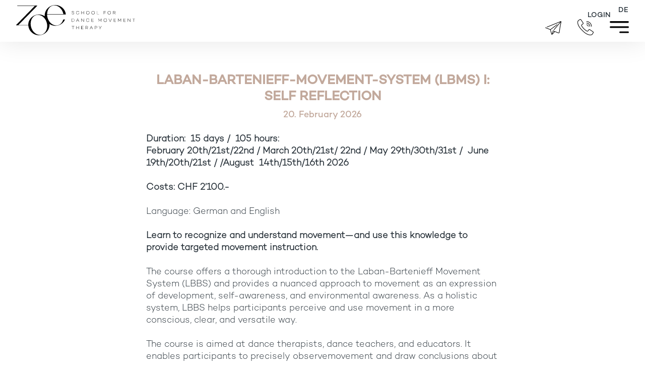

--- FILE ---
content_type: text/html; charset=UTF-8
request_url: https://www.zoeschool.ch/en/kurse/selbstreflektion-embodied-anatomy/
body_size: 15308
content:
<!DOCTYPE html>
<html lang="en-US">
<head>
<meta charset="UTF-8" />
<meta name="viewport" content="width=device-width" />
<link rel="apple-touch-icon" sizes="180x180" href="/apple-touch-icon.png">
<link rel="icon" type="image/png" sizes="32x32" href="/favicon-32x32.png">
<link rel="icon" type="image/png" sizes="16x16" href="/favicon-16x16.png">
<link rel="manifest" href="/site.webmanifest">
<link rel="mask-icon" href="/safari-pinned-tab.svg" color="#c2a99c">
<meta name="msapplication-TileColor" content="#c2a99c">
<meta name="theme-color" content="#ffffff">
<link rel="stylesheet" type="text/css" href="https://www.zoeschool.ch/wp-content/themes/zoeschool/style.css?200225" />
<link rel="stylesheet" type="text/css" href="https://www.zoeschool.ch/wp-content/themes/zoeschool/css/slick.css"/>
<link rel="stylesheet" type="text/css" href="https://www.zoeschool.ch/wp-content/themes/zoeschool/css/slick-theme.css"/>
<meta name='robots' content='index, follow, max-image-preview:large, max-snippet:-1, max-video-preview:-1' />

	<!-- This site is optimized with the Yoast SEO plugin v26.8 - https://yoast.com/product/yoast-seo-wordpress/ -->
	<title>Laban-Bartenieff-Movement-System (LBMS) I: Self Reflection - ZOE</title>
	<link rel="canonical" href="https://www.zoeschool.ch/en/kurse/selbstreflektion-embodied-anatomy/" />
	<meta property="og:locale" content="en_US" />
	<meta property="og:type" content="article" />
	<meta property="og:title" content="Laban-Bartenieff-Movement-System (LBMS) I: Self Reflection - ZOE" />
	<meta property="og:url" content="https://www.zoeschool.ch/en/kurse/selbstreflektion-embodied-anatomy/" />
	<meta property="og:site_name" content="ZOE" />
	<meta property="article:modified_time" content="2025-12-21T13:58:58+00:00" />
	<meta property="og:image" content="https://www.zoeschool.ch/wp-content/uploads/2021/05/AdobeStock_166126723_web-800x600-1.jpg" />
	<meta property="og:image:width" content="800" />
	<meta property="og:image:height" content="600" />
	<meta property="og:image:type" content="image/jpeg" />
	<meta name="twitter:card" content="summary_large_image" />
	<script type="application/ld+json" class="yoast-schema-graph">{"@context":"https://schema.org","@graph":[{"@type":"WebPage","@id":"https://www.zoeschool.ch/en/kurse/selbstreflektion-embodied-anatomy/","url":"https://www.zoeschool.ch/en/kurse/selbstreflektion-embodied-anatomy/","name":"Laban-Bartenieff-Movement-System (LBMS) I: Self Reflection - ZOE","isPartOf":{"@id":"https://www.zoeschool.ch/en/#website"},"datePublished":"2021-06-07T11:41:35+00:00","dateModified":"2025-12-21T13:58:58+00:00","breadcrumb":{"@id":"https://www.zoeschool.ch/en/kurse/selbstreflektion-embodied-anatomy/#breadcrumb"},"inLanguage":"en-US","potentialAction":[{"@type":"ReadAction","target":["https://www.zoeschool.ch/en/kurse/selbstreflektion-embodied-anatomy/"]}]},{"@type":"BreadcrumbList","@id":"https://www.zoeschool.ch/en/kurse/selbstreflektion-embodied-anatomy/#breadcrumb","itemListElement":[{"@type":"ListItem","position":1,"name":"Startseite","item":"https://www.zoeschool.ch/en/"},{"@type":"ListItem","position":2,"name":"Laban-Bartenieff-Movement-System (LBMS) I: Self Reflection"}]},{"@type":"WebSite","@id":"https://www.zoeschool.ch/en/#website","url":"https://www.zoeschool.ch/en/","name":"ZOE","description":"SCHOOL FOR DANCE MOVEMENT THERAPY","publisher":{"@id":"https://www.zoeschool.ch/en/#organization"},"potentialAction":[{"@type":"SearchAction","target":{"@type":"EntryPoint","urlTemplate":"https://www.zoeschool.ch/en/?s={search_term_string}"},"query-input":{"@type":"PropertyValueSpecification","valueRequired":true,"valueName":"search_term_string"}}],"inLanguage":"en-US"},{"@type":"Organization","@id":"https://www.zoeschool.ch/en/#organization","name":"Zoe School","url":"https://www.zoeschool.ch/en/","logo":{"@type":"ImageObject","inLanguage":"en-US","@id":"https://www.zoeschool.ch/en/#/schema/logo/image/","url":"https://www.zoeschool.ch/wp-content/uploads/2021/05/marker.svg","contentUrl":"https://www.zoeschool.ch/wp-content/uploads/2021/05/marker.svg","width":"1920","height":"1280","caption":"Zoe School"},"image":{"@id":"https://www.zoeschool.ch/en/#/schema/logo/image/"}}]}</script>
	<!-- / Yoast SEO plugin. -->


<script type='application/javascript'  id='pys-version-script'>console.log('PixelYourSite Free version 11.1.5.2');</script>
<link rel="alternate" title="oEmbed (JSON)" type="application/json+oembed" href="https://www.zoeschool.ch/en/wp-json/oembed/1.0/embed?url=https%3A%2F%2Fwww.zoeschool.ch%2Fen%2Fkurse%2Fselbstreflektion-embodied-anatomy%2F" />
<link rel="alternate" title="oEmbed (XML)" type="text/xml+oembed" href="https://www.zoeschool.ch/en/wp-json/oembed/1.0/embed?url=https%3A%2F%2Fwww.zoeschool.ch%2Fen%2Fkurse%2Fselbstreflektion-embodied-anatomy%2F&#038;format=xml" />
		<!-- This site uses the Google Analytics by MonsterInsights plugin v9.10.0 - Using Analytics tracking - https://www.monsterinsights.com/ -->
							<script src="//www.googletagmanager.com/gtag/js?id=G-529GWELVM2"  data-cfasync="false" data-wpfc-render="false" type="text/javascript" async></script>
			<script data-cfasync="false" data-wpfc-render="false" type="text/javascript">
				var mi_version = '9.10.0';
				var mi_track_user = true;
				var mi_no_track_reason = '';
								var MonsterInsightsDefaultLocations = {"page_location":"https:\/\/www.zoeschool.ch\/en\/kurse\/selbstreflektion-embodied-anatomy\/"};
								if ( typeof MonsterInsightsPrivacyGuardFilter === 'function' ) {
					var MonsterInsightsLocations = (typeof MonsterInsightsExcludeQuery === 'object') ? MonsterInsightsPrivacyGuardFilter( MonsterInsightsExcludeQuery ) : MonsterInsightsPrivacyGuardFilter( MonsterInsightsDefaultLocations );
				} else {
					var MonsterInsightsLocations = (typeof MonsterInsightsExcludeQuery === 'object') ? MonsterInsightsExcludeQuery : MonsterInsightsDefaultLocations;
				}

								var disableStrs = [
										'ga-disable-G-529GWELVM2',
									];

				/* Function to detect opted out users */
				function __gtagTrackerIsOptedOut() {
					for (var index = 0; index < disableStrs.length; index++) {
						if (document.cookie.indexOf(disableStrs[index] + '=true') > -1) {
							return true;
						}
					}

					return false;
				}

				/* Disable tracking if the opt-out cookie exists. */
				if (__gtagTrackerIsOptedOut()) {
					for (var index = 0; index < disableStrs.length; index++) {
						window[disableStrs[index]] = true;
					}
				}

				/* Opt-out function */
				function __gtagTrackerOptout() {
					for (var index = 0; index < disableStrs.length; index++) {
						document.cookie = disableStrs[index] + '=true; expires=Thu, 31 Dec 2099 23:59:59 UTC; path=/';
						window[disableStrs[index]] = true;
					}
				}

				if ('undefined' === typeof gaOptout) {
					function gaOptout() {
						__gtagTrackerOptout();
					}
				}
								window.dataLayer = window.dataLayer || [];

				window.MonsterInsightsDualTracker = {
					helpers: {},
					trackers: {},
				};
				if (mi_track_user) {
					function __gtagDataLayer() {
						dataLayer.push(arguments);
					}

					function __gtagTracker(type, name, parameters) {
						if (!parameters) {
							parameters = {};
						}

						if (parameters.send_to) {
							__gtagDataLayer.apply(null, arguments);
							return;
						}

						if (type === 'event') {
														parameters.send_to = monsterinsights_frontend.v4_id;
							var hookName = name;
							if (typeof parameters['event_category'] !== 'undefined') {
								hookName = parameters['event_category'] + ':' + name;
							}

							if (typeof MonsterInsightsDualTracker.trackers[hookName] !== 'undefined') {
								MonsterInsightsDualTracker.trackers[hookName](parameters);
							} else {
								__gtagDataLayer('event', name, parameters);
							}
							
						} else {
							__gtagDataLayer.apply(null, arguments);
						}
					}

					__gtagTracker('js', new Date());
					__gtagTracker('set', {
						'developer_id.dZGIzZG': true,
											});
					if ( MonsterInsightsLocations.page_location ) {
						__gtagTracker('set', MonsterInsightsLocations);
					}
										__gtagTracker('config', 'G-529GWELVM2', {"forceSSL":"true","anonymize_ip":"true","link_attribution":"true"} );
										window.gtag = __gtagTracker;										(function () {
						/* https://developers.google.com/analytics/devguides/collection/analyticsjs/ */
						/* ga and __gaTracker compatibility shim. */
						var noopfn = function () {
							return null;
						};
						var newtracker = function () {
							return new Tracker();
						};
						var Tracker = function () {
							return null;
						};
						var p = Tracker.prototype;
						p.get = noopfn;
						p.set = noopfn;
						p.send = function () {
							var args = Array.prototype.slice.call(arguments);
							args.unshift('send');
							__gaTracker.apply(null, args);
						};
						var __gaTracker = function () {
							var len = arguments.length;
							if (len === 0) {
								return;
							}
							var f = arguments[len - 1];
							if (typeof f !== 'object' || f === null || typeof f.hitCallback !== 'function') {
								if ('send' === arguments[0]) {
									var hitConverted, hitObject = false, action;
									if ('event' === arguments[1]) {
										if ('undefined' !== typeof arguments[3]) {
											hitObject = {
												'eventAction': arguments[3],
												'eventCategory': arguments[2],
												'eventLabel': arguments[4],
												'value': arguments[5] ? arguments[5] : 1,
											}
										}
									}
									if ('pageview' === arguments[1]) {
										if ('undefined' !== typeof arguments[2]) {
											hitObject = {
												'eventAction': 'page_view',
												'page_path': arguments[2],
											}
										}
									}
									if (typeof arguments[2] === 'object') {
										hitObject = arguments[2];
									}
									if (typeof arguments[5] === 'object') {
										Object.assign(hitObject, arguments[5]);
									}
									if ('undefined' !== typeof arguments[1].hitType) {
										hitObject = arguments[1];
										if ('pageview' === hitObject.hitType) {
											hitObject.eventAction = 'page_view';
										}
									}
									if (hitObject) {
										action = 'timing' === arguments[1].hitType ? 'timing_complete' : hitObject.eventAction;
										hitConverted = mapArgs(hitObject);
										__gtagTracker('event', action, hitConverted);
									}
								}
								return;
							}

							function mapArgs(args) {
								var arg, hit = {};
								var gaMap = {
									'eventCategory': 'event_category',
									'eventAction': 'event_action',
									'eventLabel': 'event_label',
									'eventValue': 'event_value',
									'nonInteraction': 'non_interaction',
									'timingCategory': 'event_category',
									'timingVar': 'name',
									'timingValue': 'value',
									'timingLabel': 'event_label',
									'page': 'page_path',
									'location': 'page_location',
									'title': 'page_title',
									'referrer' : 'page_referrer',
								};
								for (arg in args) {
																		if (!(!args.hasOwnProperty(arg) || !gaMap.hasOwnProperty(arg))) {
										hit[gaMap[arg]] = args[arg];
									} else {
										hit[arg] = args[arg];
									}
								}
								return hit;
							}

							try {
								f.hitCallback();
							} catch (ex) {
							}
						};
						__gaTracker.create = newtracker;
						__gaTracker.getByName = newtracker;
						__gaTracker.getAll = function () {
							return [];
						};
						__gaTracker.remove = noopfn;
						__gaTracker.loaded = true;
						window['__gaTracker'] = __gaTracker;
					})();
									} else {
										console.log("");
					(function () {
						function __gtagTracker() {
							return null;
						}

						window['__gtagTracker'] = __gtagTracker;
						window['gtag'] = __gtagTracker;
					})();
									}
			</script>
							<!-- / Google Analytics by MonsterInsights -->
		<style id='wp-img-auto-sizes-contain-inline-css' type='text/css'>
img:is([sizes=auto i],[sizes^="auto," i]){contain-intrinsic-size:3000px 1500px}
/*# sourceURL=wp-img-auto-sizes-contain-inline-css */
</style>

<style id='wp-emoji-styles-inline-css' type='text/css'>

	img.wp-smiley, img.emoji {
		display: inline !important;
		border: none !important;
		box-shadow: none !important;
		height: 1em !important;
		width: 1em !important;
		margin: 0 0.07em !important;
		vertical-align: -0.1em !important;
		background: none !important;
		padding: 0 !important;
	}
/*# sourceURL=wp-emoji-styles-inline-css */
</style>
<link rel='stylesheet' id='wp-block-library-css' href='https://www.zoeschool.ch/wp-includes/css/dist/block-library/style.min.css?ver=6.9' type='text/css' media='all' />
<style id='global-styles-inline-css' type='text/css'>
:root{--wp--preset--aspect-ratio--square: 1;--wp--preset--aspect-ratio--4-3: 4/3;--wp--preset--aspect-ratio--3-4: 3/4;--wp--preset--aspect-ratio--3-2: 3/2;--wp--preset--aspect-ratio--2-3: 2/3;--wp--preset--aspect-ratio--16-9: 16/9;--wp--preset--aspect-ratio--9-16: 9/16;--wp--preset--color--black: #000000;--wp--preset--color--cyan-bluish-gray: #abb8c3;--wp--preset--color--white: #ffffff;--wp--preset--color--pale-pink: #f78da7;--wp--preset--color--vivid-red: #cf2e2e;--wp--preset--color--luminous-vivid-orange: #ff6900;--wp--preset--color--luminous-vivid-amber: #fcb900;--wp--preset--color--light-green-cyan: #7bdcb5;--wp--preset--color--vivid-green-cyan: #00d084;--wp--preset--color--pale-cyan-blue: #8ed1fc;--wp--preset--color--vivid-cyan-blue: #0693e3;--wp--preset--color--vivid-purple: #9b51e0;--wp--preset--gradient--vivid-cyan-blue-to-vivid-purple: linear-gradient(135deg,rgb(6,147,227) 0%,rgb(155,81,224) 100%);--wp--preset--gradient--light-green-cyan-to-vivid-green-cyan: linear-gradient(135deg,rgb(122,220,180) 0%,rgb(0,208,130) 100%);--wp--preset--gradient--luminous-vivid-amber-to-luminous-vivid-orange: linear-gradient(135deg,rgb(252,185,0) 0%,rgb(255,105,0) 100%);--wp--preset--gradient--luminous-vivid-orange-to-vivid-red: linear-gradient(135deg,rgb(255,105,0) 0%,rgb(207,46,46) 100%);--wp--preset--gradient--very-light-gray-to-cyan-bluish-gray: linear-gradient(135deg,rgb(238,238,238) 0%,rgb(169,184,195) 100%);--wp--preset--gradient--cool-to-warm-spectrum: linear-gradient(135deg,rgb(74,234,220) 0%,rgb(151,120,209) 20%,rgb(207,42,186) 40%,rgb(238,44,130) 60%,rgb(251,105,98) 80%,rgb(254,248,76) 100%);--wp--preset--gradient--blush-light-purple: linear-gradient(135deg,rgb(255,206,236) 0%,rgb(152,150,240) 100%);--wp--preset--gradient--blush-bordeaux: linear-gradient(135deg,rgb(254,205,165) 0%,rgb(254,45,45) 50%,rgb(107,0,62) 100%);--wp--preset--gradient--luminous-dusk: linear-gradient(135deg,rgb(255,203,112) 0%,rgb(199,81,192) 50%,rgb(65,88,208) 100%);--wp--preset--gradient--pale-ocean: linear-gradient(135deg,rgb(255,245,203) 0%,rgb(182,227,212) 50%,rgb(51,167,181) 100%);--wp--preset--gradient--electric-grass: linear-gradient(135deg,rgb(202,248,128) 0%,rgb(113,206,126) 100%);--wp--preset--gradient--midnight: linear-gradient(135deg,rgb(2,3,129) 0%,rgb(40,116,252) 100%);--wp--preset--font-size--small: 13px;--wp--preset--font-size--medium: 20px;--wp--preset--font-size--large: 36px;--wp--preset--font-size--x-large: 42px;--wp--preset--spacing--20: 0.44rem;--wp--preset--spacing--30: 0.67rem;--wp--preset--spacing--40: 1rem;--wp--preset--spacing--50: 1.5rem;--wp--preset--spacing--60: 2.25rem;--wp--preset--spacing--70: 3.38rem;--wp--preset--spacing--80: 5.06rem;--wp--preset--shadow--natural: 6px 6px 9px rgba(0, 0, 0, 0.2);--wp--preset--shadow--deep: 12px 12px 50px rgba(0, 0, 0, 0.4);--wp--preset--shadow--sharp: 6px 6px 0px rgba(0, 0, 0, 0.2);--wp--preset--shadow--outlined: 6px 6px 0px -3px rgb(255, 255, 255), 6px 6px rgb(0, 0, 0);--wp--preset--shadow--crisp: 6px 6px 0px rgb(0, 0, 0);}:where(.is-layout-flex){gap: 0.5em;}:where(.is-layout-grid){gap: 0.5em;}body .is-layout-flex{display: flex;}.is-layout-flex{flex-wrap: wrap;align-items: center;}.is-layout-flex > :is(*, div){margin: 0;}body .is-layout-grid{display: grid;}.is-layout-grid > :is(*, div){margin: 0;}:where(.wp-block-columns.is-layout-flex){gap: 2em;}:where(.wp-block-columns.is-layout-grid){gap: 2em;}:where(.wp-block-post-template.is-layout-flex){gap: 1.25em;}:where(.wp-block-post-template.is-layout-grid){gap: 1.25em;}.has-black-color{color: var(--wp--preset--color--black) !important;}.has-cyan-bluish-gray-color{color: var(--wp--preset--color--cyan-bluish-gray) !important;}.has-white-color{color: var(--wp--preset--color--white) !important;}.has-pale-pink-color{color: var(--wp--preset--color--pale-pink) !important;}.has-vivid-red-color{color: var(--wp--preset--color--vivid-red) !important;}.has-luminous-vivid-orange-color{color: var(--wp--preset--color--luminous-vivid-orange) !important;}.has-luminous-vivid-amber-color{color: var(--wp--preset--color--luminous-vivid-amber) !important;}.has-light-green-cyan-color{color: var(--wp--preset--color--light-green-cyan) !important;}.has-vivid-green-cyan-color{color: var(--wp--preset--color--vivid-green-cyan) !important;}.has-pale-cyan-blue-color{color: var(--wp--preset--color--pale-cyan-blue) !important;}.has-vivid-cyan-blue-color{color: var(--wp--preset--color--vivid-cyan-blue) !important;}.has-vivid-purple-color{color: var(--wp--preset--color--vivid-purple) !important;}.has-black-background-color{background-color: var(--wp--preset--color--black) !important;}.has-cyan-bluish-gray-background-color{background-color: var(--wp--preset--color--cyan-bluish-gray) !important;}.has-white-background-color{background-color: var(--wp--preset--color--white) !important;}.has-pale-pink-background-color{background-color: var(--wp--preset--color--pale-pink) !important;}.has-vivid-red-background-color{background-color: var(--wp--preset--color--vivid-red) !important;}.has-luminous-vivid-orange-background-color{background-color: var(--wp--preset--color--luminous-vivid-orange) !important;}.has-luminous-vivid-amber-background-color{background-color: var(--wp--preset--color--luminous-vivid-amber) !important;}.has-light-green-cyan-background-color{background-color: var(--wp--preset--color--light-green-cyan) !important;}.has-vivid-green-cyan-background-color{background-color: var(--wp--preset--color--vivid-green-cyan) !important;}.has-pale-cyan-blue-background-color{background-color: var(--wp--preset--color--pale-cyan-blue) !important;}.has-vivid-cyan-blue-background-color{background-color: var(--wp--preset--color--vivid-cyan-blue) !important;}.has-vivid-purple-background-color{background-color: var(--wp--preset--color--vivid-purple) !important;}.has-black-border-color{border-color: var(--wp--preset--color--black) !important;}.has-cyan-bluish-gray-border-color{border-color: var(--wp--preset--color--cyan-bluish-gray) !important;}.has-white-border-color{border-color: var(--wp--preset--color--white) !important;}.has-pale-pink-border-color{border-color: var(--wp--preset--color--pale-pink) !important;}.has-vivid-red-border-color{border-color: var(--wp--preset--color--vivid-red) !important;}.has-luminous-vivid-orange-border-color{border-color: var(--wp--preset--color--luminous-vivid-orange) !important;}.has-luminous-vivid-amber-border-color{border-color: var(--wp--preset--color--luminous-vivid-amber) !important;}.has-light-green-cyan-border-color{border-color: var(--wp--preset--color--light-green-cyan) !important;}.has-vivid-green-cyan-border-color{border-color: var(--wp--preset--color--vivid-green-cyan) !important;}.has-pale-cyan-blue-border-color{border-color: var(--wp--preset--color--pale-cyan-blue) !important;}.has-vivid-cyan-blue-border-color{border-color: var(--wp--preset--color--vivid-cyan-blue) !important;}.has-vivid-purple-border-color{border-color: var(--wp--preset--color--vivid-purple) !important;}.has-vivid-cyan-blue-to-vivid-purple-gradient-background{background: var(--wp--preset--gradient--vivid-cyan-blue-to-vivid-purple) !important;}.has-light-green-cyan-to-vivid-green-cyan-gradient-background{background: var(--wp--preset--gradient--light-green-cyan-to-vivid-green-cyan) !important;}.has-luminous-vivid-amber-to-luminous-vivid-orange-gradient-background{background: var(--wp--preset--gradient--luminous-vivid-amber-to-luminous-vivid-orange) !important;}.has-luminous-vivid-orange-to-vivid-red-gradient-background{background: var(--wp--preset--gradient--luminous-vivid-orange-to-vivid-red) !important;}.has-very-light-gray-to-cyan-bluish-gray-gradient-background{background: var(--wp--preset--gradient--very-light-gray-to-cyan-bluish-gray) !important;}.has-cool-to-warm-spectrum-gradient-background{background: var(--wp--preset--gradient--cool-to-warm-spectrum) !important;}.has-blush-light-purple-gradient-background{background: var(--wp--preset--gradient--blush-light-purple) !important;}.has-blush-bordeaux-gradient-background{background: var(--wp--preset--gradient--blush-bordeaux) !important;}.has-luminous-dusk-gradient-background{background: var(--wp--preset--gradient--luminous-dusk) !important;}.has-pale-ocean-gradient-background{background: var(--wp--preset--gradient--pale-ocean) !important;}.has-electric-grass-gradient-background{background: var(--wp--preset--gradient--electric-grass) !important;}.has-midnight-gradient-background{background: var(--wp--preset--gradient--midnight) !important;}.has-small-font-size{font-size: var(--wp--preset--font-size--small) !important;}.has-medium-font-size{font-size: var(--wp--preset--font-size--medium) !important;}.has-large-font-size{font-size: var(--wp--preset--font-size--large) !important;}.has-x-large-font-size{font-size: var(--wp--preset--font-size--x-large) !important;}
/*# sourceURL=global-styles-inline-css */
</style>

<style id='classic-theme-styles-inline-css' type='text/css'>
/*! This file is auto-generated */
.wp-block-button__link{color:#fff;background-color:#32373c;border-radius:9999px;box-shadow:none;text-decoration:none;padding:calc(.667em + 2px) calc(1.333em + 2px);font-size:1.125em}.wp-block-file__button{background:#32373c;color:#fff;text-decoration:none}
/*# sourceURL=/wp-includes/css/classic-themes.min.css */
</style>
<link rel='stylesheet' id='contact-form-7-css' href='https://www.zoeschool.ch/wp-content/plugins/contact-form-7/includes/css/styles.css?ver=6.1.4' type='text/css' media='all' />
<link rel='stylesheet' id='wpa-css-css' href='https://www.zoeschool.ch/wp-content/plugins/honeypot/includes/css/wpa.css?ver=2.3.04' type='text/css' media='all' />
<link rel='stylesheet' id='wpml-legacy-horizontal-list-0-css' href='https://www.zoeschool.ch/wp-content/plugins/sitepress-multilingual-cms/templates/language-switchers/legacy-list-horizontal/style.min.css?ver=1' type='text/css' media='all' />
<link rel='stylesheet' id='cryptx-styles-css' href='https://www.zoeschool.ch/wp-content/plugins/cryptx/css/cryptx.css?ver=4.0.10' type='text/css' media='all' />
<link rel='stylesheet' id='cf7cf-style-css' href='https://www.zoeschool.ch/wp-content/plugins/cf7-conditional-fields/style.css?ver=2.6.7' type='text/css' media='all' />
<script type="text/javascript" src="https://www.zoeschool.ch/wp-content/plugins/google-analytics-for-wordpress/assets/js/frontend-gtag.min.js?ver=9.10.0" id="monsterinsights-frontend-script-js" async="async" data-wp-strategy="async"></script>
<script data-cfasync="false" data-wpfc-render="false" type="text/javascript" id='monsterinsights-frontend-script-js-extra'>/* <![CDATA[ */
var monsterinsights_frontend = {"js_events_tracking":"true","download_extensions":"doc,pdf,ppt,zip,xls,docx,pptx,xlsx","inbound_paths":"[{\"path\":\"\\\/go\\\/\",\"label\":\"affiliate\"},{\"path\":\"\\\/recommend\\\/\",\"label\":\"affiliate\"}]","home_url":"https:\/\/www.zoeschool.ch\/en\/","hash_tracking":"false","v4_id":"G-529GWELVM2"};/* ]]> */
</script>
<script type="text/javascript" id="jquery-core-js-extra">
/* <![CDATA[ */
var pysFacebookRest = {"restApiUrl":"https://www.zoeschool.ch/en/wp-json/pys-facebook/v1/event","debug":""};
//# sourceURL=jquery-core-js-extra
/* ]]> */
</script>
<script type="text/javascript" src="https://www.zoeschool.ch/wp-includes/js/jquery/jquery.min.js?ver=3.7.1" id="jquery-core-js"></script>
<script type="text/javascript" src="https://www.zoeschool.ch/wp-includes/js/jquery/jquery-migrate.min.js?ver=3.4.1" id="jquery-migrate-js"></script>
<script type="text/javascript" src="https://www.zoeschool.ch/wp-content/plugins/pixelyoursite/dist/scripts/jquery.bind-first-0.2.3.min.js?ver=0.2.3" id="jquery-bind-first-js"></script>
<script type="text/javascript" src="https://www.zoeschool.ch/wp-content/plugins/pixelyoursite/dist/scripts/js.cookie-2.1.3.min.js?ver=2.1.3" id="js-cookie-pys-js"></script>
<script type="text/javascript" src="https://www.zoeschool.ch/wp-content/plugins/pixelyoursite/dist/scripts/tld.min.js?ver=2.3.1" id="js-tld-js"></script>
<script type="text/javascript" id="pys-js-extra">
/* <![CDATA[ */
var pysOptions = {"staticEvents":{"facebook":{"init_event":[{"delay":0,"type":"static","ajaxFire":false,"name":"PageView","pixelIds":["475218442870309"],"eventID":"a0fe755e-70a6-4362-884b-ed1af2a6275b","params":{"page_title":"Laban-Bartenieff-Movement-System (LBMS) I: Self Reflection","post_type":"kurse","post_id":912,"plugin":"PixelYourSite","user_role":"guest","event_url":"www.zoeschool.ch/en/kurse/selbstreflektion-embodied-anatomy/"},"e_id":"init_event","ids":[],"hasTimeWindow":false,"timeWindow":0,"woo_order":"","edd_order":""}]}},"dynamicEvents":[],"triggerEvents":[],"triggerEventTypes":[],"facebook":{"pixelIds":["475218442870309"],"advancedMatching":[],"advancedMatchingEnabled":true,"removeMetadata":true,"wooVariableAsSimple":false,"serverApiEnabled":true,"wooCRSendFromServer":false,"send_external_id":null,"enabled_medical":false,"do_not_track_medical_param":["event_url","post_title","page_title","landing_page","content_name","categories","category_name","tags"],"meta_ldu":false},"debug":"","siteUrl":"https://www.zoeschool.ch","ajaxUrl":"https://www.zoeschool.ch/wp-admin/admin-ajax.php","ajax_event":"65740ac58f","enable_remove_download_url_param":"1","cookie_duration":"7","last_visit_duration":"60","enable_success_send_form":"","ajaxForServerEvent":"1","ajaxForServerStaticEvent":"1","useSendBeacon":"1","send_external_id":"1","external_id_expire":"180","track_cookie_for_subdomains":"1","google_consent_mode":"1","gdpr":{"ajax_enabled":false,"all_disabled_by_api":false,"facebook_disabled_by_api":false,"analytics_disabled_by_api":false,"google_ads_disabled_by_api":false,"pinterest_disabled_by_api":false,"bing_disabled_by_api":false,"reddit_disabled_by_api":false,"externalID_disabled_by_api":false,"facebook_prior_consent_enabled":true,"analytics_prior_consent_enabled":true,"google_ads_prior_consent_enabled":null,"pinterest_prior_consent_enabled":true,"bing_prior_consent_enabled":true,"cookiebot_integration_enabled":false,"cookiebot_facebook_consent_category":"marketing","cookiebot_analytics_consent_category":"statistics","cookiebot_tiktok_consent_category":"marketing","cookiebot_google_ads_consent_category":"marketing","cookiebot_pinterest_consent_category":"marketing","cookiebot_bing_consent_category":"marketing","consent_magic_integration_enabled":false,"real_cookie_banner_integration_enabled":false,"cookie_notice_integration_enabled":false,"cookie_law_info_integration_enabled":false,"analytics_storage":{"enabled":true,"value":"granted","filter":false},"ad_storage":{"enabled":true,"value":"granted","filter":false},"ad_user_data":{"enabled":true,"value":"granted","filter":false},"ad_personalization":{"enabled":true,"value":"granted","filter":false}},"cookie":{"disabled_all_cookie":false,"disabled_start_session_cookie":false,"disabled_advanced_form_data_cookie":false,"disabled_landing_page_cookie":false,"disabled_first_visit_cookie":false,"disabled_trafficsource_cookie":false,"disabled_utmTerms_cookie":false,"disabled_utmId_cookie":false},"tracking_analytics":{"TrafficSource":"direct","TrafficLanding":"undefined","TrafficUtms":[],"TrafficUtmsId":[]},"GATags":{"ga_datalayer_type":"default","ga_datalayer_name":"dataLayerPYS"},"woo":{"enabled":false},"edd":{"enabled":false},"cache_bypass":"1769912270"};
//# sourceURL=pys-js-extra
/* ]]> */
</script>
<script type="text/javascript" src="https://www.zoeschool.ch/wp-content/plugins/pixelyoursite/dist/scripts/public.js?ver=11.1.5.2" id="pys-js"></script>
<link rel="https://api.w.org/" href="https://www.zoeschool.ch/en/wp-json/" /><link rel="alternate" title="JSON" type="application/json" href="https://www.zoeschool.ch/en/wp-json/wp/v2/kurse/912" /><link rel='shortlink' href='https://www.zoeschool.ch/en/?p=912' />
<meta name="generator" content="WPML ver:4.8.6 stt:1,3;" />
<!--
/**
* @license
* MyFonts Webfont Build ID 147127
* 
* The fonts listed in this notice are subject to the End User License
* Agreement(s) entered into by the website owner. All other parties are 
* explicitly restricted from using the Licensed Webfonts(s).
* 
* You may obtain a valid license from one of MyFonts official sites.
* http://www.fonts.com
* http://www.myfonts.com
* http://www.linotype.com
*
*/
-->
<link rel="stylesheet" type="text/css" href="https://www.zoeschool.ch/wp-content/themes/zoeschool/css/MyFontsWebfontsKit.css">
<script src="https://maps.googleapis.com/maps/api/js?key=AIzaSyAFsvIpQ6Roq_VijcRo5N_OB0QBrK_CJpk"></script>
<script src="https://www.zoeschool.ch/wp-content/themes/zoeschool/js/slick.min.js"></script>
</head>
<body class="wp-singular kurse-template-default single single-kurse postid-912 wp-theme-zoeschool">
        <div id="mobile-menu">
        <div id="mobile-menu-scroll">
            <div id="mclose">
                <img src="https://www.zoeschool.ch/wp-content/themes/zoeschool/images/mmclose.svg" width="32" height="32" />
            </div>
            <div id="mobile-menu-inner">
                <nav id="menu">
                    <div class="menu-hauptmenue-en-container"><ul id="menu-hauptmenue-en" class="menu"><li id="menu-item-3272" class="menu-item menu-item-type-custom menu-item-object-custom menu-item-has-children menu-item-3272"><a href="#">Education</a>
<ul class="sub-menu">
	<li id="menu-item-3676" class="menu-item menu-item-type-post_type menu-item-object-page menu-item-3676"><a href="https://www.zoeschool.ch/en/information-about-the-course-zoe-school/">Information about the course</a></li>
	<li id="menu-item-3277" class="menu-item menu-item-type-post_type menu-item-object-page menu-item-3277"><a href="https://www.zoeschool.ch/en/the-learning-level-at-zoe-school/">The learning level at ZOE SCHOOL</a></li>
	<li id="menu-item-3278" class="menu-item menu-item-type-post_type menu-item-object-page menu-item-3278"><a href="https://www.zoeschool.ch/en/requirements-for-training-as-a-dance-therapist/">Requirements</a></li>
	<li id="menu-item-3276" class="menu-item menu-item-type-post_type menu-item-object-page menu-item-3276"><a href="https://www.zoeschool.ch/en/the-admission-procedure/">The admission procedure</a></li>
	<li id="menu-item-3274" class="menu-item menu-item-type-post_type menu-item-object-page menu-item-3274"><a href="https://www.zoeschool.ch/en/costs-and-financing/">Costs and financing</a></li>
	<li id="menu-item-3275" class="menu-item menu-item-type-post_type menu-item-object-page menu-item-3275"><a href="https://www.zoeschool.ch/en/degrees-and-titles-at-zoe-school/">Degrees and titles</a></li>
	<li id="menu-item-3290" class="menu-item menu-item-type-post_type menu-item-object-page menu-item-3290"><a href="https://www.zoeschool.ch/en/additional-information/">Additional information</a></li>
	<li id="menu-item-3520" class="menu-item menu-item-type-post_type menu-item-object-page menu-item-3520"><a href="https://www.zoeschool.ch/en/references/">References</a></li>
</ul>
</li>
<li id="menu-item-913" class="anchors menu-item menu-item-type-post_type menu-item-object-page menu-item-has-children menu-item-913"><a href="https://www.zoeschool.ch/en/information-about-the-profession/">Dance Movement Therapy</a>
<ul class="sub-menu">
	<li id="menu-item-974" class="menu-item menu-item-type-custom menu-item-object-custom menu-item-974"><a href="/en/information-about-the-profession/#what-is-dance-movement-therapy">What is Dance Movement Therapy?</a></li>
	<li id="menu-item-975" class="menu-item menu-item-type-custom menu-item-object-custom menu-item-975"><a href="/en/information-about-the-profession/#goals">Goals</a></li>
	<li id="menu-item-976" class="menu-item menu-item-type-custom menu-item-object-custom menu-item-976"><a href="/en/information-about-the-profession/#professional-field">Professional field</a></li>
	<li id="menu-item-977" class="menu-item menu-item-type-custom menu-item-object-custom menu-item-977"><a href="/en/information-about-the-profession/#image-of-man">Image of Man</a></li>
	<li id="menu-item-978" class="menu-item menu-item-type-custom menu-item-object-custom menu-item-978"><a href="/en/information-about-the-profession/#job-description-and-professional-competencies">Job description and professional competencies</a></li>
	<li id="menu-item-980" class="menu-item menu-item-type-custom menu-item-object-custom menu-item-980"><a href="/en/information-about-the-profession/#reserach">Research</a></li>
</ul>
</li>
<li id="menu-item-3291" class="menu-item menu-item-type-custom menu-item-object-custom menu-item-has-children menu-item-3291"><a href="#">Our courses</a>
<ul class="sub-menu">
	<li id="menu-item-2441" class="menu-item menu-item-type-post_type menu-item-object-page menu-item-2441"><a href="https://www.zoeschool.ch/en/further-training-in-dance-therapy/">Our courses</a></li>
	<li id="menu-item-2467" class="menu-item menu-item-type-post_type menu-item-object-page menu-item-2467"><a href="https://www.zoeschool.ch/en/further-training-in-dance-movement-therapy/">Subject-specific further training</a></li>
	<li id="menu-item-3150" class="menu-item menu-item-type-post_type menu-item-object-page menu-item-3150"><a href="https://www.zoeschool.ch/en/zoe-school-modules-1-2-and-7-for-art-therapists/">Modules 1, 2 and 7 for art therapists  other approaches</a></li>
	<li id="menu-item-3871" class="menu-item menu-item-type-post_type menu-item-object-page menu-item-3871"><a href="https://www.zoeschool.ch/en/zoe-lab-zoe-summer-school/">ZOE LABs engagement and evidence</a></li>
	<li id="menu-item-4689" class="menu-item menu-item-type-post_type menu-item-object-page menu-item-4689"><a href="https://www.zoeschool.ch/en/zoe-summer-school/">ZOE Summer School</a></li>
</ul>
</li>
<li id="menu-item-2440" class="menu-item menu-item-type-custom menu-item-object-custom menu-item-has-children menu-item-2440"><a href="#">Dates</a>
<ul class="sub-menu">
	<li id="menu-item-3447" class="menu-item menu-item-type-post_type menu-item-object-page menu-item-3447"><a href="https://www.zoeschool.ch/en/our-information-evenings-zoe-school/">Information evenings</a></li>
	<li id="menu-item-2801" class="menu-item menu-item-type-post_type menu-item-object-page menu-item-2801"><a href="https://www.zoeschool.ch/en/our-introduction-days-zoe-school/">Introduction days</a></li>
	<li id="menu-item-2442" class="menu-item menu-item-type-post_type menu-item-object-page menu-item-2442"><a href="https://www.zoeschool.ch/en/entrance-examination-at-zoe-school/">Entering Examinations</a></li>
</ul>
</li>
<li id="menu-item-3435" class="menu-item menu-item-type-custom menu-item-object-custom menu-item-has-children menu-item-3435"><a href="#">Who we are?</a>
<ul class="sub-menu">
	<li id="menu-item-3436" class="menu-item menu-item-type-post_type menu-item-object-page menu-item-3436"><a href="https://www.zoeschool.ch/en/our-values/">Our values</a></li>
	<li id="menu-item-3437" class="menu-item menu-item-type-post_type menu-item-object-page menu-item-3437"><a href="https://www.zoeschool.ch/en/our-lecturers/">Our lecturers</a></li>
	<li id="menu-item-3439" class="menu-item menu-item-type-post_type menu-item-object-page menu-item-3439"><a href="https://www.zoeschool.ch/en/the-school-management/">The school management</a></li>
	<li id="menu-item-3440" class="menu-item menu-item-type-post_type menu-item-object-page menu-item-3440"><a href="https://www.zoeschool.ch/en/partner/">Partner / Labels</a></li>
	<li id="menu-item-3438" class="menu-item menu-item-type-post_type menu-item-object-page menu-item-3438"><a href="https://www.zoeschool.ch/en/publications-of-the-zoe-school/">Publications</a></li>
</ul>
</li>
<li id="menu-item-3576" class="menu-item menu-item-type-custom menu-item-object-custom menu-item-has-children menu-item-3576"><a href="#">Gallery</a>
<ul class="sub-menu">
	<li id="menu-item-3577" class="menu-item menu-item-type-post_type menu-item-object-page menu-item-3577"><a href="https://www.zoeschool.ch/en/our-classrooms-zoe-school/">Our classrooms</a></li>
	<li id="menu-item-3581" class="menu-item menu-item-type-post_type menu-item-object-page menu-item-3581"><a href="https://www.zoeschool.ch/en/photo-and-video-gallery/">Photo and video gallery</a></li>
</ul>
</li>
<li id="menu-item-2447" class="menu-item menu-item-type-post_type menu-item-object-page menu-item-has-children menu-item-2447"><a href="https://www.zoeschool.ch/en/contact/">Contact</a>
<ul class="sub-menu">
	<li id="menu-item-4066" class="menu-item menu-item-type-post_type menu-item-object-page menu-item-4066"><a href="https://www.zoeschool.ch/en/how-to-find-us-zoe-school/">Directions</a></li>
</ul>
</li>
</ul></div>                </nav>
            </div>
        </div>
    </div>
    <div id="wrapper">
        <header id="header">
            <div id="header-inner">
                <div id="logo"><a href="https://www.zoeschool.ch/en/" title="ZOE" rel="home"><img src="https://www.zoeschool.ch/wp-content/themes/zoeschool/images/logo.svg" width="315" height="80" /></a></div>
                <div id="main-menu">
                    <nav id="menu">
                        <div class="menu-hauptmenue-en-container"><ul id="menu-hauptmenue-en-1" class="menu"><li class="menu-item menu-item-type-custom menu-item-object-custom menu-item-has-children menu-item-3272"><a href="#">Education</a>
<ul class="sub-menu">
	<li class="menu-item menu-item-type-post_type menu-item-object-page menu-item-3676"><a href="https://www.zoeschool.ch/en/information-about-the-course-zoe-school/">Information about the course</a></li>
	<li class="menu-item menu-item-type-post_type menu-item-object-page menu-item-3277"><a href="https://www.zoeschool.ch/en/the-learning-level-at-zoe-school/">The learning level at ZOE SCHOOL</a></li>
	<li class="menu-item menu-item-type-post_type menu-item-object-page menu-item-3278"><a href="https://www.zoeschool.ch/en/requirements-for-training-as-a-dance-therapist/">Requirements</a></li>
	<li class="menu-item menu-item-type-post_type menu-item-object-page menu-item-3276"><a href="https://www.zoeschool.ch/en/the-admission-procedure/">The admission procedure</a></li>
	<li class="menu-item menu-item-type-post_type menu-item-object-page menu-item-3274"><a href="https://www.zoeschool.ch/en/costs-and-financing/">Costs and financing</a></li>
	<li class="menu-item menu-item-type-post_type menu-item-object-page menu-item-3275"><a href="https://www.zoeschool.ch/en/degrees-and-titles-at-zoe-school/">Degrees and titles</a></li>
	<li class="menu-item menu-item-type-post_type menu-item-object-page menu-item-3290"><a href="https://www.zoeschool.ch/en/additional-information/">Additional information</a></li>
	<li class="menu-item menu-item-type-post_type menu-item-object-page menu-item-3520"><a href="https://www.zoeschool.ch/en/references/">References</a></li>
</ul>
</li>
<li class="anchors menu-item menu-item-type-post_type menu-item-object-page menu-item-has-children menu-item-913"><a href="https://www.zoeschool.ch/en/information-about-the-profession/">Dance Movement Therapy</a>
<ul class="sub-menu">
	<li class="menu-item menu-item-type-custom menu-item-object-custom menu-item-974"><a href="/en/information-about-the-profession/#what-is-dance-movement-therapy">What is Dance Movement Therapy?</a></li>
	<li class="menu-item menu-item-type-custom menu-item-object-custom menu-item-975"><a href="/en/information-about-the-profession/#goals">Goals</a></li>
	<li class="menu-item menu-item-type-custom menu-item-object-custom menu-item-976"><a href="/en/information-about-the-profession/#professional-field">Professional field</a></li>
	<li class="menu-item menu-item-type-custom menu-item-object-custom menu-item-977"><a href="/en/information-about-the-profession/#image-of-man">Image of Man</a></li>
	<li class="menu-item menu-item-type-custom menu-item-object-custom menu-item-978"><a href="/en/information-about-the-profession/#job-description-and-professional-competencies">Job description and professional competencies</a></li>
	<li class="menu-item menu-item-type-custom menu-item-object-custom menu-item-980"><a href="/en/information-about-the-profession/#reserach">Research</a></li>
</ul>
</li>
<li class="menu-item menu-item-type-custom menu-item-object-custom menu-item-has-children menu-item-3291"><a href="#">Our courses</a>
<ul class="sub-menu">
	<li class="menu-item menu-item-type-post_type menu-item-object-page menu-item-2441"><a href="https://www.zoeschool.ch/en/further-training-in-dance-therapy/">Our courses</a></li>
	<li class="menu-item menu-item-type-post_type menu-item-object-page menu-item-2467"><a href="https://www.zoeschool.ch/en/further-training-in-dance-movement-therapy/">Subject-specific further training</a></li>
	<li class="menu-item menu-item-type-post_type menu-item-object-page menu-item-3150"><a href="https://www.zoeschool.ch/en/zoe-school-modules-1-2-and-7-for-art-therapists/">Modules 1, 2 and 7 for art therapists  other approaches</a></li>
	<li class="menu-item menu-item-type-post_type menu-item-object-page menu-item-3871"><a href="https://www.zoeschool.ch/en/zoe-lab-zoe-summer-school/">ZOE LABs engagement and evidence</a></li>
	<li class="menu-item menu-item-type-post_type menu-item-object-page menu-item-4689"><a href="https://www.zoeschool.ch/en/zoe-summer-school/">ZOE Summer School</a></li>
</ul>
</li>
<li class="menu-item menu-item-type-custom menu-item-object-custom menu-item-has-children menu-item-2440"><a href="#">Dates</a>
<ul class="sub-menu">
	<li class="menu-item menu-item-type-post_type menu-item-object-page menu-item-3447"><a href="https://www.zoeschool.ch/en/our-information-evenings-zoe-school/">Information evenings</a></li>
	<li class="menu-item menu-item-type-post_type menu-item-object-page menu-item-2801"><a href="https://www.zoeschool.ch/en/our-introduction-days-zoe-school/">Introduction days</a></li>
	<li class="menu-item menu-item-type-post_type menu-item-object-page menu-item-2442"><a href="https://www.zoeschool.ch/en/entrance-examination-at-zoe-school/">Entering Examinations</a></li>
</ul>
</li>
<li class="menu-item menu-item-type-custom menu-item-object-custom menu-item-has-children menu-item-3435"><a href="#">Who we are?</a>
<ul class="sub-menu">
	<li class="menu-item menu-item-type-post_type menu-item-object-page menu-item-3436"><a href="https://www.zoeschool.ch/en/our-values/">Our values</a></li>
	<li class="menu-item menu-item-type-post_type menu-item-object-page menu-item-3437"><a href="https://www.zoeschool.ch/en/our-lecturers/">Our lecturers</a></li>
	<li class="menu-item menu-item-type-post_type menu-item-object-page menu-item-3439"><a href="https://www.zoeschool.ch/en/the-school-management/">The school management</a></li>
	<li class="menu-item menu-item-type-post_type menu-item-object-page menu-item-3440"><a href="https://www.zoeschool.ch/en/partner/">Partner / Labels</a></li>
	<li class="menu-item menu-item-type-post_type menu-item-object-page menu-item-3438"><a href="https://www.zoeschool.ch/en/publications-of-the-zoe-school/">Publications</a></li>
</ul>
</li>
<li class="menu-item menu-item-type-custom menu-item-object-custom menu-item-has-children menu-item-3576"><a href="#">Gallery</a>
<ul class="sub-menu">
	<li class="menu-item menu-item-type-post_type menu-item-object-page menu-item-3577"><a href="https://www.zoeschool.ch/en/our-classrooms-zoe-school/">Our classrooms</a></li>
	<li class="menu-item menu-item-type-post_type menu-item-object-page menu-item-3581"><a href="https://www.zoeschool.ch/en/photo-and-video-gallery/">Photo and video gallery</a></li>
</ul>
</li>
<li class="menu-item menu-item-type-post_type menu-item-object-page menu-item-has-children menu-item-2447"><a href="https://www.zoeschool.ch/en/contact/">Contact</a>
<ul class="sub-menu">
	<li class="menu-item menu-item-type-post_type menu-item-object-page menu-item-4066"><a href="https://www.zoeschool.ch/en/how-to-find-us-zoe-school/">Directions</a></li>
</ul>
</li>
</ul></div>                    </nav>
                </div>
                <div id="lang-select">
                    
<div class="wpml-ls-statics-shortcode_actions wpml-ls wpml-ls-legacy-list-horizontal">
	<ul role="menu"><li class="wpml-ls-slot-shortcode_actions wpml-ls-item wpml-ls-item-de wpml-ls-first-item wpml-ls-last-item wpml-ls-item-legacy-list-horizontal" role="none">
				<a href="https://www.zoeschool.ch/kurse/selbstreflektion-embodied-anatomy/" class="wpml-ls-link" role="menuitem"  aria-label="Switch to DE" title="Switch to DE" >
                    <span class="wpml-ls-native" lang="de">DE</span></a>
			</li></ul>
</div>
                </div>
                                    <div id="login-moodle">
                                                    <a href="https://zoeschool.moodle.ch/lms/login/index.php?lang=en" target="_blank">Login</a>
                                            </div>
                                <div id="icons">
                    <div id="send-mail">
                        <a href="javascript:secureDecryptAndNavigate('PEVpCVM6mcL/afs93abQakamdkT4pe+TkIDqKvIPRQlND1BVHkn7yvAcZgF//IBfHcXe5mwQ+H2UcGveETtPfia9Enj3BuC3/e5Iy2c21apvWvU=', 'f3889f1664b51336a328995187fa1984b2dec01c8e60447775eda336c411cf60')">&#98;&#114;ig&#105;tte.&#122;ueger&#64;z&#111;&#101;&#115;&#99;h&#111;&#111;l&#46;c&#104;</a>                    </div>
                                        <div id="phone-call">
                        <a href="tel:+41613826076"><img src="https://www.zoeschool.ch/wp-content/themes/zoeschool/images/call.svg" width="32" height="32" /></a>
                    </div>
                                        <div id="menu-trigger"><img src="https://www.zoeschool.ch/wp-content/themes/zoeschool/images/menu-trigger.svg" width="38" height="24" /></div>
                </div>
            </div>
        </header>
        <div id="container"><main id="content">
            <article id="post-912" class="post-912 kurse type-kurse status-publish hentry kategorien-courses">
            <header class="header">
                <h1 class="entry-title">Laban-Bartenieff-Movement-System (LBMS) I: Self Reflection</h1>
                <div class="course-date">20. February 2026</div>            </header>
            <div class="entry-content">
                <p><strong>Duration:  15 days /  105 hours:</strong><br />
<strong>February 20th/21st/22nd / March 20th/21st/ 22nd / May 29th/30th/31st /  June 19th/20th/21st / /August  14th/15th/16th 2026 </strong></p>
<p><strong>Costs: CHF 2&#8217;100.-</strong></p>
<p>Language: German and English</p>
<p><strong>Learn to recognize and understand movement—and use this knowledge to provide targeted movement instruction.</strong></p>
<p>The course offers a thorough introduction to the <b>Laban-Bartenieff Movement System (LBBS)</b> and provides a nuanced approach to movement as an expression of development, self-awareness, and environmental awareness. As a holistic system, LBBS helps participants perceive and use movement in a more conscious, clear, and versatile way.</p>
<p>The course is aimed at dance therapists, dance teachers, and educators. It enables participants to <b>precisely observe</b>movement and draw conclusions about psychophysical development, inner organization, and relational abilities. These observations form the basis for <b>coherent interventions</b> in dance instruction and in dance and movement therapy.</p>
<p>The course works with the movement components <b>body, effort, shape, and space</b>. Body organization, movement dynamics, shape change, and use of space can be experienced as reflections of inner attitudes, needs, and developmental steps. One focus is on <b>self-reflection</b>: through one&#8217;s own movement, perception, and pausing, personal preferences, habits, and opportunities for growth become visible.</p>
<p>Experiences such as feeling weight, allowing flow, aligning oneself, taking up space, and forming contact deepen the understanding of stability and mobility, closeness and distance. Creative methods such as painting, writing, sharing, and mindful observation support integration.</p>
<p>In this way, the course becomes a living tool that trains perception, strengthens self-competence, and makes movement usable as a clear language for development, relationships, and learning.</p>
<p>For more information please contact us here: <a href="javascript:secureDecryptAndNavigate('BbUbdQ9smJVHWh6Y6eE/2oE1HkWDqkRC1booG016tpC3igSfLMQG24DZHcIeEpimSpcYfmXc5LGDWWN645iJKITGGit4xi6Wuw==', 'f3889f1664b51336a328995187fa1984b2dec01c8e60447775eda336c411cf60')">&#97;&#100;m&#105;&#110;&#64;&#122;&#111;&#101;sch&#111;&#111;&#108;&#46;&#99;h</a></p>
            </div> 
            <div class="course-button">
                                                            <a href="/en/course-registration?date=20. February 2026&amp;course=Laban-Bartenieff-Movement-System (LBMS) I: Self Reflection">Course registration</a>
                                                </div>
        </article>
                    <div class="sbi-teachers-outer">
                <h2>Teacher</h2>                <div class="sbi-teachers">
                    <div class="sbi-teachers-inner">
                                                    <div class="sbi-teacher-item">
                                <div class="sbi-teacher-img"><img width="600" height="750" src="https://www.zoeschool.ch/wp-content/uploads/2021/05/17.png" class="attachment-tiles-portrait size-tiles-portrait" alt="" decoding="async" fetchpriority="high" /></div>
                                <div class="sbi-teacher-text">
                                    <h3>Brigitte Züger</h3>
                                    <p>Head of School, Dance Movement Therapist, Swiss Dioloma Kunsttherapie/Dance Movement Therapy</p>
                                </div>
                            </div>
                                                    <div class="sbi-teacher-item">
                                <div class="sbi-teacher-img"><img width="413" height="531" src="https://www.zoeschool.ch/wp-content/uploads/2022/08/Katharina-Conradi.png" class="attachment-tiles-portrait size-tiles-portrait" alt="" decoding="async" /></div>
                                <div class="sbi-teacher-text">
                                    <h3>Katharina Conradi</h3>
                                    <p>BA Dance/Choreography, MA Dancetherapy, CMA Certified Movement Analist, RSME/T Registered Somatic Movement Educator/Therapist (ISMETA), member NVDAT Danstherapie Nederland</p>
                                </div>
                            </div>
                                            </div>
                </div>
            </div>
         
        
        
</main>
</div>
</div>
<footer id="footer">
    <div id="footer-inner">
        <div id="footer-left">
            <div id="copyright">&copy; 2026 - Zoe School for Dance Movement Therapy</div>
            <nav id="footer-menu"><div class="menu-menue-fusszeile-en-container"><ul id="menu-menue-fusszeile-en" class="menu"><li id="menu-item-2445" class="menu-item menu-item-type-post_type menu-item-object-page menu-item-2445"><a href="https://www.zoeschool.ch/en/data-privacy/">Data Privacy</a></li>
<li id="menu-item-2446" class="menu-item menu-item-type-post_type menu-item-object-page menu-item-2446"><a href="https://www.zoeschool.ch/en/imprint/">Imprint</a></li>
</ul></div></nav>
        </div>
        <div id="footer-right">
            <div id="footer-socials">
                <div class="footer-socials-item"><a href="https://www.facebook.com/zoeschoolbasel" target="_blank"><img src="https://www.zoeschool.ch/wp-content/themes/zoeschool/images/facebook.png" width="42" height="42" /></a></div>
                <div class="footer-socials-item"><a href="https://www.instagram.com/zoeschool_basel/" target="_blank"><img src="https://www.zoeschool.ch/wp-content/themes/zoeschool/images/instagram.png" width="42" height="42" /></a></div>
            </div>
        </div>
    </div>
</footer>
<script type="speculationrules">
{"prefetch":[{"source":"document","where":{"and":[{"href_matches":"/en/*"},{"not":{"href_matches":["/wp-*.php","/wp-admin/*","/wp-content/uploads/*","/wp-content/*","/wp-content/plugins/*","/wp-content/themes/zoeschool/*","/en/*\\?(.+)"]}},{"not":{"selector_matches":"a[rel~=\"nofollow\"]"}},{"not":{"selector_matches":".no-prefetch, .no-prefetch a"}}]},"eagerness":"conservative"}]}
</script>
<script>
jQuery(document).ready(function ($) {
var deviceAgent = navigator.userAgent.toLowerCase();
if (deviceAgent.match(/(iphone|ipod|ipad)/)) {
$("html").addClass("ios");
$("html").addClass("mobile");
}
if (navigator.userAgent.search("MSIE") >= 0) {
$("html").addClass("ie");
}
else if (navigator.userAgent.search("Chrome") >= 0) {
$("html").addClass("chrome");
}
else if (navigator.userAgent.search("Firefox") >= 0) {
$("html").addClass("firefox");
}
else if (navigator.userAgent.search("Safari") >= 0 && navigator.userAgent.search("Chrome") < 0) {
$("html").addClass("safari");
}
else if (navigator.userAgent.search("Opera") >= 0) {
$("html").addClass("opera");
}
});
</script>
<noscript><img height="1" width="1" style="display: none;" src="https://www.facebook.com/tr?id=475218442870309&ev=PageView&noscript=1&cd%5Bpage_title%5D=Laban-Bartenieff-Movement-System+%28LBMS%29+I%3A+Self+Reflection&cd%5Bpost_type%5D=kurse&cd%5Bpost_id%5D=912&cd%5Bplugin%5D=PixelYourSite&cd%5Buser_role%5D=guest&cd%5Bevent_url%5D=www.zoeschool.ch%2Fen%2Fkurse%2Fselbstreflektion-embodied-anatomy%2F" alt=""></noscript>
<script type="text/javascript" src="https://www.zoeschool.ch/wp-includes/js/dist/hooks.min.js?ver=dd5603f07f9220ed27f1" id="wp-hooks-js"></script>
<script type="text/javascript" src="https://www.zoeschool.ch/wp-includes/js/dist/i18n.min.js?ver=c26c3dc7bed366793375" id="wp-i18n-js"></script>
<script type="text/javascript" id="wp-i18n-js-after">
/* <![CDATA[ */
wp.i18n.setLocaleData( { 'text direction\u0004ltr': [ 'ltr' ] } );
//# sourceURL=wp-i18n-js-after
/* ]]> */
</script>
<script type="text/javascript" src="https://www.zoeschool.ch/wp-content/plugins/contact-form-7/includes/swv/js/index.js?ver=6.1.4" id="swv-js"></script>
<script type="text/javascript" id="contact-form-7-js-before">
/* <![CDATA[ */
var wpcf7 = {
    "api": {
        "root": "https:\/\/www.zoeschool.ch\/en\/wp-json\/",
        "namespace": "contact-form-7\/v1"
    },
    "cached": 1
};
//# sourceURL=contact-form-7-js-before
/* ]]> */
</script>
<script type="text/javascript" src="https://www.zoeschool.ch/wp-content/plugins/contact-form-7/includes/js/index.js?ver=6.1.4" id="contact-form-7-js"></script>
<script type="text/javascript" src="https://www.zoeschool.ch/wp-content/plugins/honeypot/includes/js/wpa.js?ver=2.3.04" id="wpascript-js"></script>
<script type="text/javascript" id="wpascript-js-after">
/* <![CDATA[ */
wpa_field_info = {"wpa_field_name":"oumutp9409","wpa_field_value":347681,"wpa_add_test":"no"}
//# sourceURL=wpascript-js-after
/* ]]> */
</script>
<script type="text/javascript" id="cryptx-js-js-extra">
/* <![CDATA[ */
var cryptxConfig = {"iterations":"10000","keyLength":"32","ivLength":"16","saltLength":"16","cipher":"aes-256-gcm"};
//# sourceURL=cryptx-js-js-extra
/* ]]> */
</script>
<script type="text/javascript" src="https://www.zoeschool.ch/wp-content/plugins/cryptx/js/cryptx.min.js?ver=4.0.10" id="cryptx-js-js"></script>
<script type="text/javascript" id="wpcf7cf-scripts-js-extra">
/* <![CDATA[ */
var wpcf7cf_global_settings = {"ajaxurl":"https://www.zoeschool.ch/wp-admin/admin-ajax.php"};
//# sourceURL=wpcf7cf-scripts-js-extra
/* ]]> */
</script>
<script type="text/javascript" src="https://www.zoeschool.ch/wp-content/plugins/cf7-conditional-fields/js/scripts.js?ver=2.6.7" id="wpcf7cf-scripts-js"></script>
<script id="wp-emoji-settings" type="application/json">
{"baseUrl":"https://s.w.org/images/core/emoji/17.0.2/72x72/","ext":".png","svgUrl":"https://s.w.org/images/core/emoji/17.0.2/svg/","svgExt":".svg","source":{"concatemoji":"https://www.zoeschool.ch/wp-includes/js/wp-emoji-release.min.js?ver=6.9"}}
</script>
<script type="module">
/* <![CDATA[ */
/*! This file is auto-generated */
const a=JSON.parse(document.getElementById("wp-emoji-settings").textContent),o=(window._wpemojiSettings=a,"wpEmojiSettingsSupports"),s=["flag","emoji"];function i(e){try{var t={supportTests:e,timestamp:(new Date).valueOf()};sessionStorage.setItem(o,JSON.stringify(t))}catch(e){}}function c(e,t,n){e.clearRect(0,0,e.canvas.width,e.canvas.height),e.fillText(t,0,0);t=new Uint32Array(e.getImageData(0,0,e.canvas.width,e.canvas.height).data);e.clearRect(0,0,e.canvas.width,e.canvas.height),e.fillText(n,0,0);const a=new Uint32Array(e.getImageData(0,0,e.canvas.width,e.canvas.height).data);return t.every((e,t)=>e===a[t])}function p(e,t){e.clearRect(0,0,e.canvas.width,e.canvas.height),e.fillText(t,0,0);var n=e.getImageData(16,16,1,1);for(let e=0;e<n.data.length;e++)if(0!==n.data[e])return!1;return!0}function u(e,t,n,a){switch(t){case"flag":return n(e,"\ud83c\udff3\ufe0f\u200d\u26a7\ufe0f","\ud83c\udff3\ufe0f\u200b\u26a7\ufe0f")?!1:!n(e,"\ud83c\udde8\ud83c\uddf6","\ud83c\udde8\u200b\ud83c\uddf6")&&!n(e,"\ud83c\udff4\udb40\udc67\udb40\udc62\udb40\udc65\udb40\udc6e\udb40\udc67\udb40\udc7f","\ud83c\udff4\u200b\udb40\udc67\u200b\udb40\udc62\u200b\udb40\udc65\u200b\udb40\udc6e\u200b\udb40\udc67\u200b\udb40\udc7f");case"emoji":return!a(e,"\ud83e\u1fac8")}return!1}function f(e,t,n,a){let r;const o=(r="undefined"!=typeof WorkerGlobalScope&&self instanceof WorkerGlobalScope?new OffscreenCanvas(300,150):document.createElement("canvas")).getContext("2d",{willReadFrequently:!0}),s=(o.textBaseline="top",o.font="600 32px Arial",{});return e.forEach(e=>{s[e]=t(o,e,n,a)}),s}function r(e){var t=document.createElement("script");t.src=e,t.defer=!0,document.head.appendChild(t)}a.supports={everything:!0,everythingExceptFlag:!0},new Promise(t=>{let n=function(){try{var e=JSON.parse(sessionStorage.getItem(o));if("object"==typeof e&&"number"==typeof e.timestamp&&(new Date).valueOf()<e.timestamp+604800&&"object"==typeof e.supportTests)return e.supportTests}catch(e){}return null}();if(!n){if("undefined"!=typeof Worker&&"undefined"!=typeof OffscreenCanvas&&"undefined"!=typeof URL&&URL.createObjectURL&&"undefined"!=typeof Blob)try{var e="postMessage("+f.toString()+"("+[JSON.stringify(s),u.toString(),c.toString(),p.toString()].join(",")+"));",a=new Blob([e],{type:"text/javascript"});const r=new Worker(URL.createObjectURL(a),{name:"wpTestEmojiSupports"});return void(r.onmessage=e=>{i(n=e.data),r.terminate(),t(n)})}catch(e){}i(n=f(s,u,c,p))}t(n)}).then(e=>{for(const n in e)a.supports[n]=e[n],a.supports.everything=a.supports.everything&&a.supports[n],"flag"!==n&&(a.supports.everythingExceptFlag=a.supports.everythingExceptFlag&&a.supports[n]);var t;a.supports.everythingExceptFlag=a.supports.everythingExceptFlag&&!a.supports.flag,a.supports.everything||((t=a.source||{}).concatemoji?r(t.concatemoji):t.wpemoji&&t.twemoji&&(r(t.twemoji),r(t.wpemoji)))});
//# sourceURL=https://www.zoeschool.ch/wp-includes/js/wp-emoji-loader.min.js
/* ]]> */
</script>
<script src="https://www.zoeschool.ch/wp-content/themes/zoeschool/js/masonry.pkgd.min.js"></script>
<script src="https://www.zoeschool.ch/wp-content/themes/zoeschool/js/gsap.min.js"></script>
<script>
    // Grid Overview
    jQuery('#home-teaser-block').masonry({
        itemSelector: '.home-teaser-item',
        columnWidth: '.home-teaser-sizer',
        percentPosition: true,
        transitionDuration: 0
    });
	// Scroll in from bottom
	jQuery.fn.offScreen = function(distance){
		var $t				= jQuery(this),
	    	$w				= jQuery(window),
	    	viewTop			= $w.scrollTop(),
	    	viewBottom		= viewTop + $w.height(),
	    	_top			= $t.offset().top - distance,
	    	_bottom		= $t.offset().top + $t.height() + distance;
		return {
			top: _bottom <= viewTop,
			bottom: _top >= viewBottom
	    }
	};
	var win = jQuery(window);
	var allMods = jQuery(".scroll-item");
            allMods.each(function(i, el) {
                var el = jQuery(el);
                if (!el.offScreen(50).bottom) {
                    el.addClass("already-visible"); 
                } 
            });
            win.on("scroll resize",function(event) {
                allMods.each(function(i, el) {
                    var el = jQuery(el);
                    if (!el.offScreen(50).top && !el.offScreen(50).bottom) {
                        el.removeClass("already-visible off-screen-top off-screen-bottom"); 
                        el.addClass("come-in"); 
                    } else {
                        if(el.offScreen(50).top) {
                            el.addClass("off-screen-top"); 
                        } else {
                            el.addClass("off-screen-bottom"); 
                        }
                    }
                });
            });
	win.trigger("scroll");
    // Mobile Menu Toggle
    jQuery('#menu-trigger').click(function() {
        jQuery('#mobile-menu').addClass('mopen');
    });
    jQuery('#mclose').click(function() {
        jQuery('#mobile-menu').removeClass('mopen');
    });
    jQuery('#mobile-menu #mobile-menu-inner #menu ul.menu li .sub-menu li a').click(function() {
        jQuery('#mobile-menu').removeClass('mopen');
    });
    
    jQuery('<div class="menu-toggle"></div>').insertAfter('#mobile-menu #mobile-menu-inner ul.menu li.menu-item-has-children > a');    
    jQuery('.menu-toggle').click(function() {
        jQuery(this).toggleClass('active');
        jQuery(this).next('.sub-menu').slideToggle();
    });
    // Shrinking Header
    jQuery(document).on("scroll", function(){
		if (jQuery(document).scrollTop() > 50){
            jQuery("#header").addClass("shrink");
            jQuery("#container").addClass("shrink");
		} else {
			jQuery("#header").removeClass("shrink");
			jQuery("#container").removeClass("shrink");
		}
	});
    // Smooth Scrolling
    jQuery('a[href*="#"]')
      .not('[href="#"]')
      .not('[href="#0"]')
      .click(function(event) {
        if ( location.pathname.replace(/^\//, '') == this.pathname.replace(/^\//, '') && location.hostname == this.hostname ) {
          var target = jQuery(this.hash);
          target = target.length ? target : jQuery('[name=' + this.hash.slice(1) + ']');
          if (target.length) {
            event.preventDefault();
            jQuery('html, body').animate({
              scrollTop: target.offset().top
            }, 1200, function() {
              var $target = jQuery(target);
              $target.focus();
              if ($target.is(":focus")) {
                return false;
              } else {
                $target.attr('tabindex','-1');
                $target.focus();
              };
            });
          }
        }
      });
      // Akkordeon
      jQuery('.sbi-acc-trigger').click(function(){
            jQuery('.sbi-acc-toggle:visible').slideToggle();
            jQuery(this).toggleClass('active');
            jQuery('.sbi-acc-trigger').not(this).removeClass('active');
            jQuery(this).next('.sbi-acc-toggle:hidden').slideToggle();
            var boxHeight = jQuery('.sbi-acc-toggle:visible').height();
            jQuery('html, body').animate({
                scrollTop: jQuery('.sbi-acc-trigger.active').offset().top - boxHeight - 120
            }, 800);
            return false;
      });
                function installMediaQueryWatcher(mediaQuery, layoutChangedCallback) {
            var mql = window.matchMedia(mediaQuery);
            mql.addListener(function (e) { return layoutChangedCallback(e.matches); });
            layoutChangedCallback(mql.matches);
        }
        // Global Infobox
        jQuery(document).ready(function($){
            $('#webinar-box-close').click(function(){ 
                $('#webinar-box').addClass('disabled');
            });
        });
        installMediaQueryWatcher("(min-width: 545px)", function(matches) {
            if (matches) {
                gsap.to('#webinar-box', {
                    bottom:"32px",
                    right:"32px",
                    duration:.75,
                    delay:1.5
                });
            } else {
                gsap.to('#webinar-box', {
                    bottom:"24px",
                    right:"24px",
                    duration:.75,
                    delay:1.5
                });
            }
        });
    </script>
</body>
</html>

<!-- Page supported by LiteSpeed Cache 7.7 on 2026-02-01 03:17:50 -->

--- FILE ---
content_type: text/css
request_url: https://www.zoeschool.ch/wp-content/themes/zoeschool/css/slick-theme.css
body_size: 722
content:
@charset 'UTF-8';

/* Arrows */
.slick-prev, .slick-next {
    font-size: 0;
    line-height: 0;
    position: absolute;
    top: 50%;
    display: block;
    width: 32px;
    height: 52px;
    padding: 0;
    -webkit-transform: translate(0, -50%);
    -ms-transform: translate(0, -50%);
    transform: translate(0, -50%);
    cursor: pointer;
    color: transparent;
    border: none;
    outline: none;
    background: transparent;
    padding:12px 17px;
    z-index: 9;
}
.slick-prev.slick-disabled, .slick-next.slick-disabled {
    display: none;
}
.slick-prev {
    left:0;
    background:url(../images/arrow-left.svg) rgba(255,255,255,.8) no-repeat center center;
    background-size:16px 26px;
}
.slick-next {
    right:0;
    background:url(../images/arrow-right.svg) rgba(255,255,255,.8) no-repeat center center;
    background-size:16px 26px;
}

/* Dots */
.slick-dots {
    display: none;
    position: absolute;
    bottom: -25px;
    width: 100%;
    padding: 0;
    margin: 0;
    list-style: none;
    text-align: center;
}
.slick-dots li {
    position: relative;
    display: inline-block;
    width: 20px;
    height: 20px;
    margin: 0 5px;
    padding: 0;
    cursor: pointer;
}
.slick-dots li button {
    font-size: 0;
    line-height: 0;
    display: block;
    width: 20px;
    height: 20px;
    padding: 5px;
    cursor: pointer;
    color: transparent;
    border: 0;
    outline: none;
    background: transparent;
}
.slick-dots li button:hover, .slick-dots li button:focus {
    outline: none;
}
.slick-dots li button:hover:before, .slick-dots li button:focus:before {
    opacity: 1;
}
.slick-dots li button:before {
    font-family: 'slick';
    font-size: 6px;
    line-height: 20px;
    position: absolute;
    top: 0;
    left: 0;
    width: 20px;
    height: 20px;
    content: '•';
    text-align: center;
    opacity: .25;
    color: black;
    -webkit-font-smoothing: antialiased;
    -moz-osx-font-smoothing: grayscale;
}
.slick-dots li.slick-active button:before {
    opacity: .75;
    color: black;
}

@media only screen and (max-width:568px) {
    .slick-prev, .slick-next {
        width: 26px;
        height: 38px;
        padding:6px 8px;
    }
    .slick-prev {
        background:url(../images/arrow-left.svg) rgba(255,255,255,.8) no-repeat center center;
        background-size:12px 20px;
    }
    .slick-next {
        background:url(../images/arrow-right.svg) rgba(255,255,255,.8) no-repeat center center;
        background-size:12px 20px;
    }
}

--- FILE ---
content_type: text/css
request_url: https://www.zoeschool.ch/wp-content/themes/zoeschool/css/MyFontsWebfontsKit.css
body_size: 611
content:
/**
 * @license
 * MyFonts Webfont Build ID 3887938, 2020-04-07T06:45:49-0400
 * 
 * The fonts listed in this notice are subject to the End User License
 * Agreement(s) entered into by the website owner. All other parties are 
 * explicitly restricted from using the Licensed Webfonts(s).
 * 
 * You may obtain a valid license at the URLs below.
 * 
 * Webfont: Campton-Light by Rene Bieder
 * URL: https://www.myfonts.com/fonts/rene-bieder/campton/light/
 * 
 * Webfont: Campton-Medium by Rene Bieder
 * URL: https://www.myfonts.com/fonts/rene-bieder/campton/medium/
 * 
 * 
 * Webfonts copyright: Copyright &amp;#x00A9; 2017 by Ren&amp;#x00E9; Bieder. All rights reserved.
 * 
 * © 2020 MyFonts Inc
*/


/* @import must be at top of file, otherwise CSS will not work */
@import url("//hello.myfonts.net/count/3b5342");
  
@font-face {
  src: url('../webFonts/Campton-Light/font.eot');
  font-family: 'Campton-Light';
  src: url('../webFonts/Campton-Light/font.woff2') format('woff2'), url('../webFonts/Campton-Light/font.woff') format('woff'), url('../webFonts/Campton-Light/font.eot?#iefix') format('embedded-opentype'), url('../webFonts/Campton-Light/font.ttf') format('truetype');
}
@font-face {
  src: url('../webFonts/Campton-Medium/font.eot');
  font-family: 'Campton-Medium';
  src: url('../webFonts/Campton-Medium/font.woff2') format('woff2'), url('../webFonts/Campton-Medium/font.woff') format('woff'), url('../webFonts/Campton-Medium/font.eot?#iefix') format('embedded-opentype'), url('../webFonts/Campton-Medium/font.ttf') format('truetype');
}



--- FILE ---
content_type: image/svg+xml
request_url: https://www.zoeschool.ch/wp-content/themes/zoeschool/images/mm-arrow.svg
body_size: 283
content:
<svg xmlns="http://www.w3.org/2000/svg" width="7.845" height="15.31" viewBox="0 0 7.845 15.31">
  <path id="Pfad_85" data-name="Pfad 85" d="M583.092,25.106l-6.544,5.7-6.643-5.692-1.057,1.233,7.708,6.6,7.6-6.62Z" transform="translate(32.952 -568.849) rotate(90)" fill="#fff"/>
</svg>


--- FILE ---
content_type: image/svg+xml
request_url: https://www.zoeschool.ch/wp-content/themes/zoeschool/images/menu-trigger.svg
body_size: 469
content:
<svg xmlns="http://www.w3.org/2000/svg" viewBox="0 0 187.73 119.47"><g id="Ebene_2" data-name="Ebene 2"><g id="Capa_1" data-name="Capa 1"><path d="M8.53,17.07H179.2A8.54,8.54,0,0,0,179.2,0H8.53a8.54,8.54,0,0,0,0,17.07Z"/><path d="M187.73,59.73a8.53,8.53,0,0,0-8.53-8.53H8.53a8.54,8.54,0,0,0,0,17.07H179.2A8.54,8.54,0,0,0,187.73,59.73Z"/><path d="M187.73,110.93a8.53,8.53,0,0,0-8.53-8.53H102.4a8.54,8.54,0,0,0,0,17.07h76.8A8.54,8.54,0,0,0,187.73,110.93Z"/></g></g></svg>

--- FILE ---
content_type: image/svg+xml
request_url: https://www.zoeschool.ch/wp-content/themes/zoeschool/images/logo.svg
body_size: 4025
content:
<svg xmlns="http://www.w3.org/2000/svg" viewBox="0 0 466.6 118.7"><g id="Ebene_2" data-name="Ebene 2"><g id="Ebene_1-2" data-name="Ebene 1"><path d="M227.7,27.1h-.9c-.3-1.6-1.5-2.6-3.8-2.6-2,0-3.4,1-3.4,2.6,0,1.2.9,2,2.5,2.2l2.3.5c2.1.4,3.3,1.4,3.3,3.1,0,2.2-1.8,3.6-4.5,3.6-3,0-4.8-1.5-5.1-4.1h.9c.3,2.1,1.7,3.3,4.2,3.3,2.2,0,3.6-1.1,3.6-2.7,0-1.2-.9-2-2.6-2.4l-2.5-.5c-2.1-.4-3.1-1.5-3.1-3.1,0-2,1.7-3.4,4.3-3.4C225.6,23.7,227.4,24.9,227.7,27.1Z"/><path d="M246.7,32.1h1a5.6718,5.6718,0,0,1-5.8,4.4,6.45,6.45,0,0,1,0-12.9,5.6718,5.6718,0,0,1,5.8,4.4h-1a4.74,4.74,0,0,0-4.9-3.5,5.4456,5.4456,0,0,0-5.5,5.6,5.5065,5.5065,0,0,0,5.5,5.6A4.8981,4.8981,0,0,0,246.7,32.1Z"/><path d="M266.1,23.9V36.3h-.9V30.6h-8.1v5.7h-.9V23.9h.9v5.8h8.1V23.9Z"/><path d="M287.7,30.1a6.5008,6.5008,0,1,1-6.5-6.4A6.4027,6.4027,0,0,1,287.7,30.1Zm-.9,0a5.5009,5.5009,0,1,0-11,0,5.422,5.422,0,0,0,5.5,5.5A5.484,5.484,0,0,0,286.8,30.1Z"/><path d="M308.6,30.1a6.5008,6.5008,0,1,1-6.5-6.4A6.4027,6.4027,0,0,1,308.6,30.1Zm-1,0a5.5009,5.5009,0,1,0-11,0,5.5,5.5,0,1,0,11,0Z"/><path d="M325.2,35.4v.9h-8V23.9h.9V35.4Z"/><path d="M344.7,24.7v5.2h6.6v.8h-6.6v5.5h-.9V23.9h8.3v.8Z"/><path d="M372,30.1a6.5008,6.5008,0,1,1-6.5-6.4A6.4027,6.4027,0,0,1,372,30.1Zm-.9,0a5.5009,5.5009,0,1,0-11,0,5.422,5.422,0,0,0,5.5,5.5A5.484,5.484,0,0,0,371.1,30.1Z"/><path d="M385,31.6h-3.4v4.7h-.9V23.9h4.4c2.8,0,4.7,1.5,4.7,3.9,0,2.1-1.4,3.4-3.6,3.8l4.1,4.8h-1.2Zm-3.5-.8H385c2.2,0,3.8-1.1,3.8-3s-1.5-3-3.8-3h-3.5Z"/><path d="M228.7,59.4c0,3.7-2.6,6.3-6.5,6.3h-4.1V53.3h4.2C226.1,53.3,228.7,55.8,228.7,59.4Zm-.9,0a5.2016,5.2016,0,0,0-5.5-5.3H219V64.8h3.3A5.2246,5.2246,0,0,0,227.8,59.4Z"/><path d="M244.8,61.7h-6.7l-1.8,4h-1L241,53.3h.9l5.7,12.4h-1Zm-.3-.8-3-6.5-3,6.5Z"/><path d="M265.9,53.3V65.7h-.8l-8.5-10.8V65.7h-.9V53.3h.8l8.6,10.9V53.3Z"/><path d="M285.9,61.5h1a5.6718,5.6718,0,0,1-5.8,4.4,6.45,6.45,0,0,1,0-12.9,5.6718,5.6718,0,0,1,5.8,4.4h-1a4.74,4.74,0,0,0-4.9-3.5,5.4456,5.4456,0,0,0-5.5,5.6,5.5065,5.5065,0,0,0,5.5,5.6A5.01,5.01,0,0,0,285.9,61.5Z"/><path d="M296.4,54.1v5h6.8v.8h-6.8v4.9h7.5v.9h-8.5V53.3h8.5v.8Z"/><path d="M334.8,65.7h-.9V55.3l-4.6,7.8h-.7L324,55.3V65.8h-.9V53.3h.8L329,62l5.1-8.7h.8V65.7Z"/><path d="M356.3,59.5a6.5008,6.5008,0,1,1-6.5-6.4A6.282,6.282,0,0,1,356.3,59.5Zm-.9,0a5.5009,5.5009,0,1,0-11,0,5.422,5.422,0,0,0,5.5,5.5A5.484,5.484,0,0,0,355.4,59.5Z"/><path d="M375.3,53.3l-5.8,12.5h-.9l-5.8-12.5h1L369,64.6l5.2-11.3Z"/><path d="M384,54.1v5h6.8v.8H384v4.9h7.5v.9h-8.4V53.3h8.5v.8Z"/><path d="M411.9,65.7H411V55.3l-4.6,7.8h-.7l-4.6-7.8V65.8h-.9V53.3h.8l5.1,8.7,5.1-8.7h.8V65.7Z"/><path d="M422,54.1v5h6.8v.8H422v4.9h7.5v.9h-8.4V53.3h8.5v.8Z"/><path d="M448.5,53.3V65.7h-.9l-8.5-10.9V65.6h-.9V53.3h.8l8.6,10.9V53.3Z"/><path d="M466.6,54.1h-4.7V65.7H461V54.1h-4.8v-.8h10.4Z"/><path d="M228.5,83.5h-4.7V95.1h-.9V83.5h-4.8v-.8h10.4Z"/><path d="M246.1,82.6V95h-.9V89.3h-8.1V95h-.9V82.6h.9v5.8h8.1V82.6Z"/><path d="M256.3,83.5v5h6.8v.8h-6.8v4.9h7.5v.9h-8.5V82.6h8.5v.8h-7.5Z"/><path d="M276.8,90.3h-3.4V95h-.9V82.6h4.4c2.8,0,4.7,1.5,4.7,3.9,0,2.1-1.4,3.4-3.6,3.8l4.1,4.8h-1.2Zm-3.4-.8h3.5c2.2,0,3.8-1.1,3.8-3s-1.5-3-3.8-3h-3.5Z"/><path d="M298.4,91.1h-6.7l-1.8,4h-1l5.7-12.4h.9l5.7,12.4h-1Zm-.4-.9-3-6.5-3,6.5Z"/><path d="M318,86.6c0,2.4-1.9,4.1-4.8,4.1h-3.1V95h-.9V82.6h4.2C316.2,82.6,318,84.2,318,86.6Zm-.9,0c0-1.9-1.5-3.2-3.8-3.2h-3.2v6.4h3.2C315.6,89.9,317.1,88.6,317.1,86.6Z"/><path d="M335.5,82.6l-5.2,7.9V95h-.9V90.5l-5.2-7.9h1l4.6,7,4.6-7Z"/><path d="M164.2,79.4c-16.7,4.5-35.5-9-41.2-30.3A51.1438,51.1438,0,0,1,121.3,37h73.8c-2-20.8-20.1-37-41.4-37-22.5,0-41.6,18.3-41.6,40.8,0,1.1,0,2.2.1,3.3a41.9123,41.9123,0,0,0-23.1-7c-22.5,0-41.6,18.3-41.6,40.8v.5H9L82.5,3.3V1.9H4.1V3.3H73.4L0,78.4v1.4H47.8c1,21.6,19.6,38.9,41.5,38.9,22.5,0,41.6-18.3,41.6-40.8,0-1.1,0-2.2-.1-3.3a41.7549,41.7549,0,0,0,61.3-17.8h-7.2C181.7,68,174.3,76.7,164.2,79.4ZM143.6,2.3c16.7-4.5,35.5,9,41.2,30.3.3,1,.5,2,.7,3h-64C121.8,19.5,130.4,5.8,143.6,2.3ZM99.7,116.5c-16.7,4.5-35.5-9-41.2-30.3S62.3,43.9,79,39.4s35.5,9,41.2,30.3S116.4,112,99.7,116.5Z"/></g></g></svg>

--- FILE ---
content_type: image/svg+xml
request_url: https://www.zoeschool.ch/wp-content/themes/zoeschool/images/mail.svg
body_size: 842
content:
<svg xmlns="http://www.w3.org/2000/svg" viewBox="0 0 511.92 426.65"><g id="Ebene_2" data-name="Ebene 2"><g id="Capa_1" data-name="Capa 1"><path d="M505.77,3.91a16.89,16.89,0,0,0-17.11-2.69L56.48,175.66a8.54,8.54,0,0,0,6.4,15.83L475.74,24.9,270.94,266.44a8.54,8.54,0,0,0,13,11L491.86,32.26,464.08,171.73l-28,187a8.54,8.54,0,0,1-4.27,6.2,8,8,0,0,1-7.19.33L308.26,319.54l-55.85-23.38a7.86,7.86,0,0,0-11.52,6.36h-.21L213,409.58l-39.79-139L380.53,116.16a8.53,8.53,0,1,0-10.18-13.65L161.92,257.69,11.68,196.87a8.53,8.53,0,0,0-6.4,15.82l151,61.12L196.6,414.42a16.93,16.93,0,0,0,16.31,12.23h.2a16.79,16.79,0,0,0,11.09-4.47,6.24,6.24,0,0,0,.86-.59l82.48-84.35L418.13,381.1a24.88,24.88,0,0,0,21.94-1.23,25.54,25.54,0,0,0,12.86-18.53l27.91-186.67L511.56,20.55A17.16,17.16,0,0,0,505.77,3.91ZM236.88,385.15l18-69.44,28.21,11.85,7.27,2.88Z"/></g></g></svg>